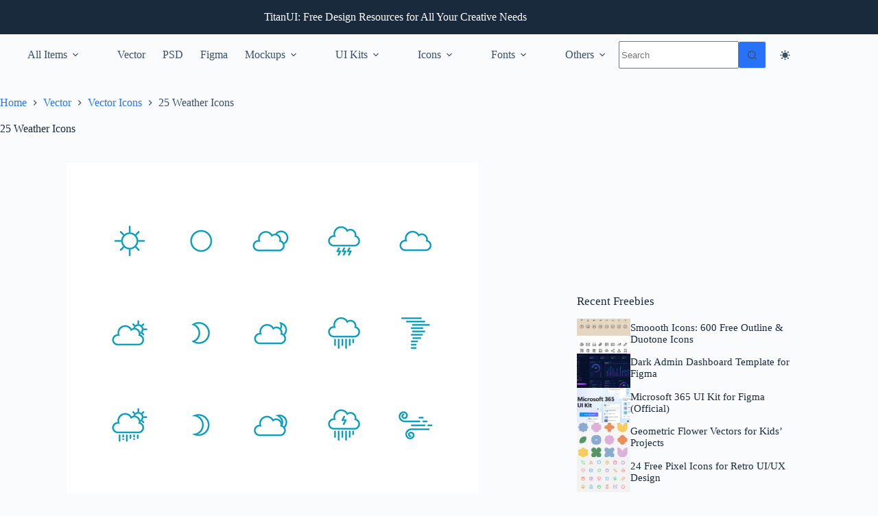

--- FILE ---
content_type: text/html; charset=utf-8
request_url: https://www.google.com/recaptcha/api2/aframe
body_size: 265
content:
<!DOCTYPE HTML><html><head><meta http-equiv="content-type" content="text/html; charset=UTF-8"></head><body><script nonce="6fgInIq3UvtVYRs1cLSopg">/** Anti-fraud and anti-abuse applications only. See google.com/recaptcha */ try{var clients={'sodar':'https://pagead2.googlesyndication.com/pagead/sodar?'};window.addEventListener("message",function(a){try{if(a.source===window.parent){var b=JSON.parse(a.data);var c=clients[b['id']];if(c){var d=document.createElement('img');d.src=c+b['params']+'&rc='+(localStorage.getItem("rc::a")?sessionStorage.getItem("rc::b"):"");window.document.body.appendChild(d);sessionStorage.setItem("rc::e",parseInt(sessionStorage.getItem("rc::e")||0)+1);localStorage.setItem("rc::h",'1769555247516');}}}catch(b){}});window.parent.postMessage("_grecaptcha_ready", "*");}catch(b){}</script></body></html>

--- FILE ---
content_type: application/javascript; charset=utf-8
request_url: https://fundingchoicesmessages.google.com/f/AGSKWxUwuJy9dW9y3p0Pcu5xO86-L8AQ7kT0IZebAObYBdo-uIrSikwXJ-hAAKDW-03cRjwKuwEa7E5fFJT58Y45dgI8biyzPzpBjJ-RRDlj5V1t5a3BA7ACqg-RGkseBbihvI3VaAhTUrocMJFUoQ5-Z_aENTuPJGZEVUDtf1vANNSIM146aRkqWhdWWlET/__dart_ads..com/bads//600_120_/geitonpop.?exo_zones=
body_size: -1286
content:
window['b3cc09ae-ccf0-462d-ab8d-9663c8e159d4'] = true;